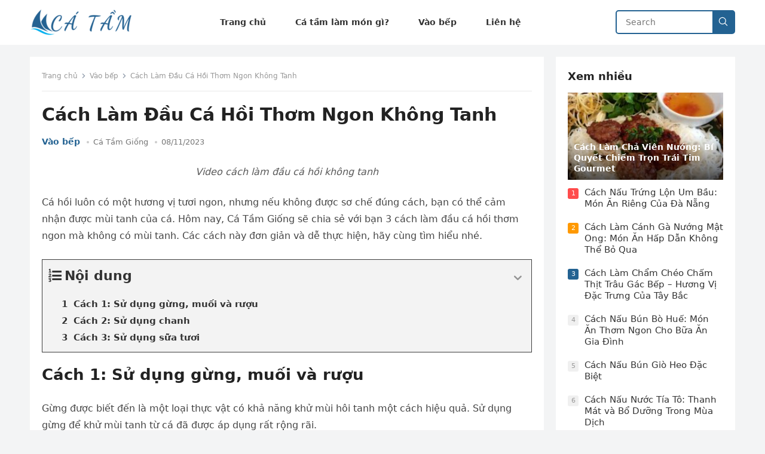

--- FILE ---
content_type: text/html; charset=UTF-8
request_url: https://catamgiong.com/cach-lam-dau-ca-hoi-khong-tanh/
body_size: 16168
content:
<!DOCTYPE html>
<html lang="vi" prefix="og: https://ogp.me/ns#">
<head>
<meta charset="UTF-8">
<meta name="viewport" content="width=device-width, initial-scale=1">
<meta http-equiv="X-UA-Compatible" content="IE=edge">
<meta name="HandheldFriendly" content="true">
<link rel="profile" href="https://gmpg.org/xfn/11">

<!-- Tối ưu hóa công cụ tìm kiếm bởi Rank Math PRO - https://rankmath.com/ -->
<title>Cách Làm Đầu Cá Hồi Thơm Ngon Không Tanh</title><link rel="preload" href="https://catamgiong.com/wp-content/uploads/ca-tam-giong.png" as="image" /><link rel="preload" href="https://i.ytimg.com/vi/WMKmmYrjs2o/hqdefault.jpg" as="image" />
<meta name="description" content="Cá hồi luôn có một hương vị tươi ngon, nhưng nếu không được sơ chế đúng cách, bạn có thể cảm nhận được mùi tanh của cá. Hôm nay, Cá Tầm Giống sẽ chia sẻ với"/>
<meta name="robots" content="follow, index, max-snippet:-1, max-video-preview:-1, max-image-preview:large"/>
<link rel="canonical" href="https://catamgiong.com/cach-lam-dau-ca-hoi-khong-tanh/" />
<meta property="og:locale" content="vi_VN" />
<meta property="og:type" content="article" />
<meta property="og:title" content="Cách Làm Đầu Cá Hồi Thơm Ngon Không Tanh" />
<meta property="og:description" content="Cá hồi luôn có một hương vị tươi ngon, nhưng nếu không được sơ chế đúng cách, bạn có thể cảm nhận được mùi tanh của cá. Hôm nay, Cá Tầm Giống sẽ chia sẻ với" />
<meta property="og:url" content="https://catamgiong.com/cach-lam-dau-ca-hoi-khong-tanh/" />
<meta property="og:site_name" content="Cá Tầm Giống" />
<meta property="article:publisher" content="https://www.facebook.com/catamgiong" />
<meta property="article:section" content="Vào bếp" />
<meta property="og:updated_time" content="2023-11-08T17:05:30+07:00" />
<meta property="og:image" content="https://catamgiong.com/wp-content/uploads/cach-lam-dau-ca-hoi-khong-tanh-2.jpg" />
<meta property="og:image:secure_url" content="https://catamgiong.com/wp-content/uploads/cach-lam-dau-ca-hoi-khong-tanh-2.jpg" />
<meta property="og:image:width" content="600" />
<meta property="og:image:height" content="480" />
<meta property="og:image:alt" content="Cách Làm Đầu Cá Hồi Thơm Ngon Không Tanh" />
<meta property="og:image:type" content="image/jpeg" />
<meta property="article:published_time" content="2023-11-08T17:05:28+07:00" />
<meta property="article:modified_time" content="2023-11-08T17:05:30+07:00" />
<meta name="twitter:card" content="summary_large_image" />
<meta name="twitter:title" content="Cách Làm Đầu Cá Hồi Thơm Ngon Không Tanh" />
<meta name="twitter:description" content="Cá hồi luôn có một hương vị tươi ngon, nhưng nếu không được sơ chế đúng cách, bạn có thể cảm nhận được mùi tanh của cá. Hôm nay, Cá Tầm Giống sẽ chia sẻ với" />
<meta name="twitter:image" content="https://catamgiong.com/wp-content/uploads/cach-lam-dau-ca-hoi-khong-tanh-2.jpg" />
<script type="application/ld+json" class="rank-math-schema-pro">{"@context":"https://schema.org","@graph":[{"@type":"Place","@id":"https://catamgiong.com/#place","geo":{"@type":"GeoCoordinates","latitude":"11.8130835","longitude":"108.2232353"},"hasMap":"https://www.google.com/maps/search/?api=1&amp;query=11.8130835,108.2232353","address":{"@type":"PostalAddress","streetAddress":"Th\u00f4n 2, x\u00e3 \u0110\u1ea1 \u0110\u1eddn, huy\u1ec7n L\u00e2m H\u00e0, t\u1ec9nh L\u00e2m \u0110\u1ed3ng","addressLocality":"L\u00e2m H\u00e0","addressRegion":"L\u00e2m \u0110\u1ed3ng","postalCode":"672945","addressCountry":"Vi\u1ec7t Nam"}},{"@type":"Organization","@id":"https://catamgiong.com/#organization","name":"C\u00e1 T\u1ea7m Gi\u1ed1ng","url":"https://catamgiong.com","sameAs":["https://www.facebook.com/catamgiong"],"email":"catamgiong.com@gmail.com","address":{"@type":"PostalAddress","streetAddress":"Th\u00f4n 2, x\u00e3 \u0110\u1ea1 \u0110\u1eddn, huy\u1ec7n L\u00e2m H\u00e0, t\u1ec9nh L\u00e2m \u0110\u1ed3ng","addressLocality":"L\u00e2m H\u00e0","addressRegion":"L\u00e2m \u0110\u1ed3ng","postalCode":"672945","addressCountry":"Vi\u1ec7t Nam"},"logo":{"@type":"ImageObject","@id":"https://catamgiong.com/#logo","url":"https://catamgiong.com/wp-content/uploads/ca-tam-giong-512.png","contentUrl":"https://catamgiong.com/wp-content/uploads/ca-tam-giong-512.png","caption":"C\u00e1 T\u1ea7m Gi\u1ed1ng","inLanguage":"vi","width":"500","height":"500"},"contactPoint":[{"@type":"ContactPoint","telephone":"0913311081","contactType":"customer support"},{"@type":"ContactPoint","telephone":"0913311081","contactType":"sales"},{"@type":"ContactPoint","telephone":"0913311081","contactType":"billing support"},{"@type":"ContactPoint","telephone":"0913311081","contactType":"bill payment"}],"location":{"@id":"https://catamgiong.com/#place"}},{"@type":"WebSite","@id":"https://catamgiong.com/#website","url":"https://catamgiong.com","name":"C\u00e1 T\u1ea7m Gi\u1ed1ng","publisher":{"@id":"https://catamgiong.com/#organization"},"inLanguage":"vi"},{"@type":"ImageObject","@id":"https://catamgiong.com/wp-content/uploads/cach-lam-dau-ca-hoi-khong-tanh-2.jpg","url":"https://catamgiong.com/wp-content/uploads/cach-lam-dau-ca-hoi-khong-tanh-2.jpg","width":"600","height":"480","caption":"C\u00e1ch L\u00e0m \u0110\u1ea7u C\u00e1 H\u1ed3i Th\u01a1m Ngon Kh\u00f4ng Tanh","inLanguage":"vi"},{"@type":"WebPage","@id":"https://catamgiong.com/cach-lam-dau-ca-hoi-khong-tanh/#webpage","url":"https://catamgiong.com/cach-lam-dau-ca-hoi-khong-tanh/","name":"C\u00e1ch L\u00e0m \u0110\u1ea7u C\u00e1 H\u1ed3i Th\u01a1m Ngon Kh\u00f4ng Tanh","datePublished":"2023-11-08T17:05:28+07:00","dateModified":"2023-11-08T17:05:30+07:00","isPartOf":{"@id":"https://catamgiong.com/#website"},"primaryImageOfPage":{"@id":"https://catamgiong.com/wp-content/uploads/cach-lam-dau-ca-hoi-khong-tanh-2.jpg"},"inLanguage":"vi"},{"@type":"Person","@id":"https://catamgiong.com/cach-lam-dau-ca-hoi-khong-tanh/#author","name":"C\u00e1 T\u1ea7m Gi\u1ed1ng","image":{"@type":"ImageObject","@id":"https://secure.gravatar.com/avatar/077256ecf243342338ce9448e111455331067f36da06acf58ffc30aa04ace622?s=96&amp;d=mm&amp;r=g","url":"https://secure.gravatar.com/avatar/077256ecf243342338ce9448e111455331067f36da06acf58ffc30aa04ace622?s=96&amp;d=mm&amp;r=g","caption":"C\u00e1 T\u1ea7m Gi\u1ed1ng","inLanguage":"vi"},"sameAs":["https://catamgiong.com"],"worksFor":{"@id":"https://catamgiong.com/#organization"}},{"@type":"BlogPosting","headline":"C\u00e1ch L\u00e0m \u0110\u1ea7u C\u00e1 H\u1ed3i Th\u01a1m Ngon Kh\u00f4ng Tanh","datePublished":"2023-11-08T17:05:28+07:00","dateModified":"2023-11-08T17:05:30+07:00","articleSection":"V\u00e0o b\u1ebfp","author":{"@id":"https://catamgiong.com/cach-lam-dau-ca-hoi-khong-tanh/#author","name":"C\u00e1 T\u1ea7m Gi\u1ed1ng"},"publisher":{"@id":"https://catamgiong.com/#organization"},"description":"C\u00e1 h\u1ed3i lu\u00f4n c\u00f3 m\u1ed9t h\u01b0\u01a1ng v\u1ecb t\u01b0\u01a1i ngon, nh\u01b0ng n\u1ebfu kh\u00f4ng \u0111\u01b0\u1ee3c s\u01a1 ch\u1ebf \u0111\u00fang c\u00e1ch, b\u1ea1n c\u00f3 th\u1ec3 c\u1ea3m nh\u1eadn \u0111\u01b0\u1ee3c m\u00f9i tanh c\u1ee7a c\u00e1. H\u00f4m nay, C\u00e1 T\u1ea7m Gi\u1ed1ng s\u1ebd chia s\u1ebb v\u1edbi","name":"C\u00e1ch L\u00e0m \u0110\u1ea7u C\u00e1 H\u1ed3i Th\u01a1m Ngon Kh\u00f4ng Tanh","@id":"https://catamgiong.com/cach-lam-dau-ca-hoi-khong-tanh/#richSnippet","isPartOf":{"@id":"https://catamgiong.com/cach-lam-dau-ca-hoi-khong-tanh/#webpage"},"image":{"@id":"https://catamgiong.com/wp-content/uploads/cach-lam-dau-ca-hoi-khong-tanh-2.jpg"},"inLanguage":"vi","mainEntityOfPage":{"@id":"https://catamgiong.com/cach-lam-dau-ca-hoi-khong-tanh/#webpage"}}]}</script>
<!-- /Plugin SEO WordPress Rank Math -->

<link rel="alternate" type="application/rss+xml" title="Dòng thông tin Cá Tầm Giống &raquo;" href="https://catamgiong.com/feed/" />
<style id='wp-img-auto-sizes-contain-inline-css' type='text/css'>
img:is([sizes=auto i],[sizes^="auto," i]){contain-intrinsic-size:3000px 1500px}
/*# sourceURL=wp-img-auto-sizes-contain-inline-css */
</style>
<style id='classic-theme-styles-inline-css' type='text/css'>
/*! This file is auto-generated */
.wp-block-button__link{color:#fff;background-color:#32373c;border-radius:9999px;box-shadow:none;text-decoration:none;padding:calc(.667em + 2px) calc(1.333em + 2px);font-size:1.125em}.wp-block-file__button{background:#32373c;color:#fff;text-decoration:none}
/*# sourceURL=/wp-includes/css/classic-themes.min.css */
</style>
<link rel='stylesheet' id='blogsite-style-css' href='https://catamgiong.com/wp-content/themes/blogsite/style.css?ver=6.9' type='text/css' media='all' />
<link rel='stylesheet' id='fixedtoc-style-css' href='https://catamgiong.com/wp-content/plugins/fixed-toc/frontend/assets/css/ftoc.min.css?ver=3.1.25' type='text/css' media='all' />
<style id='fixedtoc-style-inline-css' type='text/css'>
.ftwp-in-post#ftwp-container-outer { height: auto; } #ftwp-container.ftwp-wrap #ftwp-contents { width: 300px; height: auto; } .ftwp-in-post#ftwp-container-outer #ftwp-contents { height: auto; } .ftwp-in-post#ftwp-container-outer.ftwp-float-none #ftwp-contents { width: 820px; } #ftwp-container.ftwp-wrap #ftwp-trigger { width: 42px; height: 42px; font-size: 25.2px; } #ftwp-container #ftwp-trigger.ftwp-border-medium { font-size: 24.2px; } #ftwp-container.ftwp-wrap #ftwp-header { font-size: 22px; font-family: inherit; } #ftwp-container.ftwp-wrap #ftwp-header-title { font-weight: bold; } #ftwp-container.ftwp-wrap #ftwp-list { font-size: 14px; font-family: inherit; } #ftwp-container #ftwp-list.ftwp-liststyle-decimal .ftwp-anchor::before { font-size: 14px; } #ftwp-container #ftwp-list.ftwp-strong-first>.ftwp-item>.ftwp-anchor .ftwp-text { font-size: 15.4px; } #ftwp-container #ftwp-list.ftwp-strong-first.ftwp-liststyle-decimal>.ftwp-item>.ftwp-anchor::before { font-size: 15.4px; } #ftwp-container.ftwp-wrap #ftwp-trigger { color: #333; background: rgba(243,243,243,0.95); } #ftwp-container.ftwp-wrap #ftwp-trigger { border-color: rgba(51,51,51,0.95); } #ftwp-container.ftwp-wrap #ftwp-contents { border-color: rgba(51,51,51,0.95); } #ftwp-container.ftwp-wrap #ftwp-header { color: #333; background: rgba(243,243,243,0.95); } #ftwp-container.ftwp-wrap #ftwp-contents:hover #ftwp-header { background: #f3f3f3; } #ftwp-container.ftwp-wrap #ftwp-list { color: #333; background: rgba(243,243,243,0.95); } #ftwp-container.ftwp-wrap #ftwp-contents:hover #ftwp-list { background: #f3f3f3; } #ftwp-container.ftwp-wrap #ftwp-list .ftwp-anchor:hover { color: #00A368; } #ftwp-container.ftwp-wrap #ftwp-list .ftwp-anchor:focus, #ftwp-container.ftwp-wrap #ftwp-list .ftwp-active, #ftwp-container.ftwp-wrap #ftwp-list .ftwp-active:hover { color: #fff; } #ftwp-container.ftwp-wrap #ftwp-list .ftwp-text::before { background: rgba(0,163,104,0.95); } .ftwp-heading-target::before { background: rgba(221,51,51,0.95); }
/*# sourceURL=fixedtoc-style-inline-css */
</style>
<script type="text/javascript" src="https://catamgiong.com/wp-includes/js/jquery/jquery.min.js?ver=3.7.1" id="jquery-core-js"></script>
<link rel="https://api.w.org/" href="https://catamgiong.com/wp-json/" /><link rel="alternate" title="JSON" type="application/json" href="https://catamgiong.com/wp-json/wp/v2/posts/3371" /><script type="text/javascript" id="google_gtagjs" src="https://www.googletagmanager.com/gtag/js?id=G-LY0HSH0GFZ" async="async"></script>
<script type="text/javascript" id="google_gtagjs-inline">
/* <![CDATA[ */
window.dataLayer = window.dataLayer || [];function gtag(){dataLayer.push(arguments);}gtag('js', new Date());gtag('config', 'G-LY0HSH0GFZ', {} );
/* ]]> */
</script>
<link rel="icon" href="https://catamgiong.com/wp-content/uploads/ca-tam-giong-512-185x185.png" sizes="32x32" />
<link rel="icon" href="https://catamgiong.com/wp-content/uploads/ca-tam-giong-512.png" sizes="192x192" />
<link rel="apple-touch-icon" href="https://catamgiong.com/wp-content/uploads/ca-tam-giong-512-185x185.png" />
<meta name="msapplication-TileImage" content="https://catamgiong.com/wp-content/uploads/ca-tam-giong-512.png" />
		<style type="text/css" id="wp-custom-css">
			li.ftwp-has-sub button{height: 20px}
#ftwp-list{padding-bottom: 10px !important}

.nav-links a{
    padding: 5px 13px;
    border: 1px solid;
    margin: 0 3px;
}

.nav-links > span{
    padding: 5px 13px;
    margin: 0 3px;
}		</style>
		<noscript><style>.perfmatters-lazy[data-src]{display:none !important;}</style></noscript><style>.perfmatters-lazy-youtube{position:relative;width:100%;max-width:100%;height:0;padding-bottom:56.23%;overflow:hidden}.perfmatters-lazy-youtube img{position:absolute;top:0;right:0;bottom:0;left:0;display:block;width:100%;max-width:100%;height:auto;margin:auto;border:none;cursor:pointer;transition:.5s all;-webkit-transition:.5s all;-moz-transition:.5s all}.perfmatters-lazy-youtube img:hover{-webkit-filter:brightness(75%)}.perfmatters-lazy-youtube .play{position:absolute;top:50%;left:50%;right:auto;width:68px;height:48px;margin-left:-34px;margin-top:-24px;background:url(https://catamgiong.com/wp-content/plugins/perfmatters/img/youtube.svg) no-repeat;background-position:center;background-size:cover;pointer-events:none;filter:grayscale(1)}.perfmatters-lazy-youtube:hover .play{filter:grayscale(0)}.perfmatters-lazy-youtube iframe{position:absolute;top:0;left:0;width:100%;height:100%;z-index:99}.wp-has-aspect-ratio .wp-block-embed__wrapper{position:relative;}.wp-has-aspect-ratio .perfmatters-lazy-youtube{position:absolute;top:0;right:0;bottom:0;left:0;width:100%;height:100%;padding-bottom:0}</style><script async src="https://pagead2.googlesyndication.com/pagead/js/adsbygoogle.js?client=ca-pub-1277428144982492" crossorigin="anonymous"></script><style id='global-styles-inline-css' type='text/css'>
:root{--wp--preset--aspect-ratio--square: 1;--wp--preset--aspect-ratio--4-3: 4/3;--wp--preset--aspect-ratio--3-4: 3/4;--wp--preset--aspect-ratio--3-2: 3/2;--wp--preset--aspect-ratio--2-3: 2/3;--wp--preset--aspect-ratio--16-9: 16/9;--wp--preset--aspect-ratio--9-16: 9/16;--wp--preset--color--black: #000000;--wp--preset--color--cyan-bluish-gray: #abb8c3;--wp--preset--color--white: #ffffff;--wp--preset--color--pale-pink: #f78da7;--wp--preset--color--vivid-red: #cf2e2e;--wp--preset--color--luminous-vivid-orange: #ff6900;--wp--preset--color--luminous-vivid-amber: #fcb900;--wp--preset--color--light-green-cyan: #7bdcb5;--wp--preset--color--vivid-green-cyan: #00d084;--wp--preset--color--pale-cyan-blue: #8ed1fc;--wp--preset--color--vivid-cyan-blue: #0693e3;--wp--preset--color--vivid-purple: #9b51e0;--wp--preset--gradient--vivid-cyan-blue-to-vivid-purple: linear-gradient(135deg,rgb(6,147,227) 0%,rgb(155,81,224) 100%);--wp--preset--gradient--light-green-cyan-to-vivid-green-cyan: linear-gradient(135deg,rgb(122,220,180) 0%,rgb(0,208,130) 100%);--wp--preset--gradient--luminous-vivid-amber-to-luminous-vivid-orange: linear-gradient(135deg,rgb(252,185,0) 0%,rgb(255,105,0) 100%);--wp--preset--gradient--luminous-vivid-orange-to-vivid-red: linear-gradient(135deg,rgb(255,105,0) 0%,rgb(207,46,46) 100%);--wp--preset--gradient--very-light-gray-to-cyan-bluish-gray: linear-gradient(135deg,rgb(238,238,238) 0%,rgb(169,184,195) 100%);--wp--preset--gradient--cool-to-warm-spectrum: linear-gradient(135deg,rgb(74,234,220) 0%,rgb(151,120,209) 20%,rgb(207,42,186) 40%,rgb(238,44,130) 60%,rgb(251,105,98) 80%,rgb(254,248,76) 100%);--wp--preset--gradient--blush-light-purple: linear-gradient(135deg,rgb(255,206,236) 0%,rgb(152,150,240) 100%);--wp--preset--gradient--blush-bordeaux: linear-gradient(135deg,rgb(254,205,165) 0%,rgb(254,45,45) 50%,rgb(107,0,62) 100%);--wp--preset--gradient--luminous-dusk: linear-gradient(135deg,rgb(255,203,112) 0%,rgb(199,81,192) 50%,rgb(65,88,208) 100%);--wp--preset--gradient--pale-ocean: linear-gradient(135deg,rgb(255,245,203) 0%,rgb(182,227,212) 50%,rgb(51,167,181) 100%);--wp--preset--gradient--electric-grass: linear-gradient(135deg,rgb(202,248,128) 0%,rgb(113,206,126) 100%);--wp--preset--gradient--midnight: linear-gradient(135deg,rgb(2,3,129) 0%,rgb(40,116,252) 100%);--wp--preset--font-size--small: 13px;--wp--preset--font-size--medium: 20px;--wp--preset--font-size--large: 36px;--wp--preset--font-size--x-large: 42px;--wp--preset--spacing--20: 0.44rem;--wp--preset--spacing--30: 0.67rem;--wp--preset--spacing--40: 1rem;--wp--preset--spacing--50: 1.5rem;--wp--preset--spacing--60: 2.25rem;--wp--preset--spacing--70: 3.38rem;--wp--preset--spacing--80: 5.06rem;--wp--preset--shadow--natural: 6px 6px 9px rgba(0, 0, 0, 0.2);--wp--preset--shadow--deep: 12px 12px 50px rgba(0, 0, 0, 0.4);--wp--preset--shadow--sharp: 6px 6px 0px rgba(0, 0, 0, 0.2);--wp--preset--shadow--outlined: 6px 6px 0px -3px rgb(255, 255, 255), 6px 6px rgb(0, 0, 0);--wp--preset--shadow--crisp: 6px 6px 0px rgb(0, 0, 0);}:where(.is-layout-flex){gap: 0.5em;}:where(.is-layout-grid){gap: 0.5em;}body .is-layout-flex{display: flex;}.is-layout-flex{flex-wrap: wrap;align-items: center;}.is-layout-flex > :is(*, div){margin: 0;}body .is-layout-grid{display: grid;}.is-layout-grid > :is(*, div){margin: 0;}:where(.wp-block-columns.is-layout-flex){gap: 2em;}:where(.wp-block-columns.is-layout-grid){gap: 2em;}:where(.wp-block-post-template.is-layout-flex){gap: 1.25em;}:where(.wp-block-post-template.is-layout-grid){gap: 1.25em;}.has-black-color{color: var(--wp--preset--color--black) !important;}.has-cyan-bluish-gray-color{color: var(--wp--preset--color--cyan-bluish-gray) !important;}.has-white-color{color: var(--wp--preset--color--white) !important;}.has-pale-pink-color{color: var(--wp--preset--color--pale-pink) !important;}.has-vivid-red-color{color: var(--wp--preset--color--vivid-red) !important;}.has-luminous-vivid-orange-color{color: var(--wp--preset--color--luminous-vivid-orange) !important;}.has-luminous-vivid-amber-color{color: var(--wp--preset--color--luminous-vivid-amber) !important;}.has-light-green-cyan-color{color: var(--wp--preset--color--light-green-cyan) !important;}.has-vivid-green-cyan-color{color: var(--wp--preset--color--vivid-green-cyan) !important;}.has-pale-cyan-blue-color{color: var(--wp--preset--color--pale-cyan-blue) !important;}.has-vivid-cyan-blue-color{color: var(--wp--preset--color--vivid-cyan-blue) !important;}.has-vivid-purple-color{color: var(--wp--preset--color--vivid-purple) !important;}.has-black-background-color{background-color: var(--wp--preset--color--black) !important;}.has-cyan-bluish-gray-background-color{background-color: var(--wp--preset--color--cyan-bluish-gray) !important;}.has-white-background-color{background-color: var(--wp--preset--color--white) !important;}.has-pale-pink-background-color{background-color: var(--wp--preset--color--pale-pink) !important;}.has-vivid-red-background-color{background-color: var(--wp--preset--color--vivid-red) !important;}.has-luminous-vivid-orange-background-color{background-color: var(--wp--preset--color--luminous-vivid-orange) !important;}.has-luminous-vivid-amber-background-color{background-color: var(--wp--preset--color--luminous-vivid-amber) !important;}.has-light-green-cyan-background-color{background-color: var(--wp--preset--color--light-green-cyan) !important;}.has-vivid-green-cyan-background-color{background-color: var(--wp--preset--color--vivid-green-cyan) !important;}.has-pale-cyan-blue-background-color{background-color: var(--wp--preset--color--pale-cyan-blue) !important;}.has-vivid-cyan-blue-background-color{background-color: var(--wp--preset--color--vivid-cyan-blue) !important;}.has-vivid-purple-background-color{background-color: var(--wp--preset--color--vivid-purple) !important;}.has-black-border-color{border-color: var(--wp--preset--color--black) !important;}.has-cyan-bluish-gray-border-color{border-color: var(--wp--preset--color--cyan-bluish-gray) !important;}.has-white-border-color{border-color: var(--wp--preset--color--white) !important;}.has-pale-pink-border-color{border-color: var(--wp--preset--color--pale-pink) !important;}.has-vivid-red-border-color{border-color: var(--wp--preset--color--vivid-red) !important;}.has-luminous-vivid-orange-border-color{border-color: var(--wp--preset--color--luminous-vivid-orange) !important;}.has-luminous-vivid-amber-border-color{border-color: var(--wp--preset--color--luminous-vivid-amber) !important;}.has-light-green-cyan-border-color{border-color: var(--wp--preset--color--light-green-cyan) !important;}.has-vivid-green-cyan-border-color{border-color: var(--wp--preset--color--vivid-green-cyan) !important;}.has-pale-cyan-blue-border-color{border-color: var(--wp--preset--color--pale-cyan-blue) !important;}.has-vivid-cyan-blue-border-color{border-color: var(--wp--preset--color--vivid-cyan-blue) !important;}.has-vivid-purple-border-color{border-color: var(--wp--preset--color--vivid-purple) !important;}.has-vivid-cyan-blue-to-vivid-purple-gradient-background{background: var(--wp--preset--gradient--vivid-cyan-blue-to-vivid-purple) !important;}.has-light-green-cyan-to-vivid-green-cyan-gradient-background{background: var(--wp--preset--gradient--light-green-cyan-to-vivid-green-cyan) !important;}.has-luminous-vivid-amber-to-luminous-vivid-orange-gradient-background{background: var(--wp--preset--gradient--luminous-vivid-amber-to-luminous-vivid-orange) !important;}.has-luminous-vivid-orange-to-vivid-red-gradient-background{background: var(--wp--preset--gradient--luminous-vivid-orange-to-vivid-red) !important;}.has-very-light-gray-to-cyan-bluish-gray-gradient-background{background: var(--wp--preset--gradient--very-light-gray-to-cyan-bluish-gray) !important;}.has-cool-to-warm-spectrum-gradient-background{background: var(--wp--preset--gradient--cool-to-warm-spectrum) !important;}.has-blush-light-purple-gradient-background{background: var(--wp--preset--gradient--blush-light-purple) !important;}.has-blush-bordeaux-gradient-background{background: var(--wp--preset--gradient--blush-bordeaux) !important;}.has-luminous-dusk-gradient-background{background: var(--wp--preset--gradient--luminous-dusk) !important;}.has-pale-ocean-gradient-background{background: var(--wp--preset--gradient--pale-ocean) !important;}.has-electric-grass-gradient-background{background: var(--wp--preset--gradient--electric-grass) !important;}.has-midnight-gradient-background{background: var(--wp--preset--gradient--midnight) !important;}.has-small-font-size{font-size: var(--wp--preset--font-size--small) !important;}.has-medium-font-size{font-size: var(--wp--preset--font-size--medium) !important;}.has-large-font-size{font-size: var(--wp--preset--font-size--large) !important;}.has-x-large-font-size{font-size: var(--wp--preset--font-size--x-large) !important;}
/*# sourceURL=global-styles-inline-css */
</style>
</head>
<body class="wp-singular post-template-default single single-post postid-3371 single-format-standard wp-custom-logo wp-embed-responsive wp-theme-blogsite has-ftoc">
<div id="page" class="site">
	<a class="skip-link screen-reader-text" href="#content">Skip to content</a>
	<header id="masthead" class="site-header clear">
				<div class="container">
			<div class="site-branding">
									<div id="logo">
						<a href="https://catamgiong.com/" class="custom-logo-link" rel="home"><img data-perfmatters-preload width="171" height="45" src="https://catamgiong.com/wp-content/uploads/ca-tam-giong.png" class="custom-logo" alt="Cá Tầm Giống" decoding="async" /></a>					</div><!-- #logo -->
											</div><!-- .site-branding -->		
			<nav id="primary-nav" class="primary-navigation">
				<div class="menu-primary-menu-container"><ul id="primary-menu" class="sf-menu"><li id="menu-item-47" class="menu-item menu-item-type-custom menu-item-object-custom menu-item-home menu-item-47"><a href="https://catamgiong.com"><span class="menu-text">Trang chủ</span></a></li>
<li id="menu-item-45" class="menu-item menu-item-type-taxonomy menu-item-object-category menu-item-45"><a href="https://catamgiong.com/ca-tam-lam-mon-gi/"><span class="menu-text">Cá tầm làm món gì?</span></a></li>
<li id="menu-item-600" class="menu-item menu-item-type-taxonomy menu-item-object-category current-post-ancestor current-menu-parent current-post-parent menu-item-600"><a href="https://catamgiong.com/vao-bep/"><span class="menu-text">Vào bếp</span></a></li>
<li id="menu-item-46" class="menu-item menu-item-type-post_type menu-item-object-page menu-item-46"><a href="https://catamgiong.com/lien-he/"><span class="menu-text">Liên hệ</span></a></li>
</ul></div>			</nav><!-- #primary-nav -->
			<div class="header-search">
				<form id="searchform" method="get" action="https://catamgiong.com/">
					<input type="search" name="s" class="search-input" placeholder="Search" autocomplete="off">
					<button type="submit" class="search-submit">
						<svg xmlns="http://www.w3.org/2000/svg" x="0px" y="0px" width="18" height="18" viewBox="0 0 30 30" style="fill:#ffffff;"><path d="M 13 3 C 7.4889971 3 3 7.4889971 3 13 C 3 18.511003 7.4889971 23 13 23 C 15.396508 23 17.597385 22.148986 19.322266 20.736328 L 25.292969 26.707031 A 1.0001 1.0001 0 1 0 26.707031 25.292969 L 20.736328 19.322266 C 22.148986 17.597385 23 15.396508 23 13 C 23 7.4889971 18.511003 3 13 3 z M 13 5 C 17.430123 5 21 8.5698774 21 13 C 21 17.430123 17.430123 21 13 21 C 8.5698774 21 5 17.430123 5 13 C 5 8.5698774 8.5698774 5 13 5 z"></path></svg>
					</button>
				</form>
			</div><!-- .header-search -->
			<div class="header-toggles">
				<button class="toggle nav-toggle mobile-nav-toggle" data-toggle-target=".menu-modal"  data-toggle-body-class="showing-menu-modal" aria-expanded="false" data-set-focus=".close-nav-toggle">
					<span class="toggle-inner">
						<span class="toggle-icon">
							<svg class="svg-icon" aria-hidden="true" role="img" focusable="false" xmlns="http://www.w3.org/2000/svg" width="26" height="7" viewBox="0 0 26 7"><path fill-rule="evenodd" d="M332.5,45 C330.567003,45 329,43.4329966 329,41.5 C329,39.5670034 330.567003,38 332.5,38 C334.432997,38 336,39.5670034 336,41.5 C336,43.4329966 334.432997,45 332.5,45 Z M342,45 C340.067003,45 338.5,43.4329966 338.5,41.5 C338.5,39.5670034 340.067003,38 342,38 C343.932997,38 345.5,39.5670034 345.5,41.5 C345.5,43.4329966 343.932997,45 342,45 Z M351.5,45 C349.567003,45 348,43.4329966 348,41.5 C348,39.5670034 349.567003,38 351.5,38 C353.432997,38 355,39.5670034 355,41.5 C355,43.4329966 353.432997,45 351.5,45 Z" transform="translate(-329 -38)" /></svg>						</span>
						<span class="toggle-text">Menu</span>
					</span>
				</button><!-- .nav-toggle -->
			</div><!-- .header-toggles -->
		</div><!-- .container -->
	</header><!-- #masthead -->	
	<div class="menu-modal cover-modal header-footer-group" data-modal-target-string=".menu-modal">
		<div class="menu-modal-inner modal-inner">
			<div class="menu-wrapper section-inner">
				<div class="menu-top">
					<button class="toggle close-nav-toggle fill-children-current-color" data-toggle-target=".menu-modal" data-toggle-body-class="showing-menu-modal" aria-expanded="false" data-set-focus=".menu-modal">
						<span class="toggle-text">Close Menu</span>
						<svg class="svg-icon" aria-hidden="true" role="img" focusable="false" xmlns="http://www.w3.org/2000/svg" width="16" height="16" viewBox="0 0 16 16"><polygon fill="" fill-rule="evenodd" points="6.852 7.649 .399 1.195 1.445 .149 7.899 6.602 14.352 .149 15.399 1.195 8.945 7.649 15.399 14.102 14.352 15.149 7.899 8.695 1.445 15.149 .399 14.102" /></svg>					</button><!-- .nav-toggle -->
										<nav class="mobile-menu" aria-label="Mobile" role="navigation">
						<ul class="modal-menu reset-list-style">
						<li class="menu-item menu-item-type-custom menu-item-object-custom menu-item-home menu-item-47"><div class="ancestor-wrapper"><a href="https://catamgiong.com">Trang chủ</a></div><!-- .ancestor-wrapper --></li>
<li class="menu-item menu-item-type-taxonomy menu-item-object-category menu-item-45"><div class="ancestor-wrapper"><a href="https://catamgiong.com/ca-tam-lam-mon-gi/">Cá tầm làm món gì?</a></div><!-- .ancestor-wrapper --></li>
<li class="menu-item menu-item-type-taxonomy menu-item-object-category current-post-ancestor current-menu-parent current-post-parent menu-item-600"><div class="ancestor-wrapper"><a href="https://catamgiong.com/vao-bep/">Vào bếp</a></div><!-- .ancestor-wrapper --></li>
<li class="menu-item menu-item-type-post_type menu-item-object-page menu-item-46"><div class="ancestor-wrapper"><a href="https://catamgiong.com/lien-he/">Liên hệ</a></div><!-- .ancestor-wrapper --></li>
						</ul>
					</nav>
				</div><!-- .menu-top -->
			</div><!-- .menu-wrapper -->
		</div><!-- .menu-modal-inner -->
	</div><!-- .menu-modal -->	
<div class="header-space"></div>
<div id="content" class="site-content container  clear">	<div id="primary" class="content-area">
		<main id="main" class="site-main" >
		

<article id="post-3371" class="post-3371 post type-post status-publish format-standard has-post-thumbnail hentry category-vao-bep post-ftoc">

	
	<div class="breadcrumbs">
		<span class="breadcrumbs-nav">
			<a href="https://catamgiong.com">Trang chủ</a>
			<span class="post-category"><a href="https://catamgiong.com/vao-bep/">Vào bếp</a> </span>
			<span class="post-title">Cách Làm Đầu Cá Hồi Thơm Ngon Không Tanh</span>
		</span>
	</div>

	<header class="entry-header">	

		<h1 class="entry-title">Cách Làm Đầu Cá Hồi Thơm Ngon Không Tanh</h1>
		<div class="entry-meta">
	<span class="entry-category"><a href="https://catamgiong.com/vao-bep/">Vào bếp</a> </span>		
	<span class="entry-author"><a href="https://catamgiong.com">Cá Tầm Giống</a></span> 
	<span class="entry-date">08/11/2023</span>
</div>
		
	</header><!-- .entry-header -->

	<div class="entry-content">
		

		<div id="ftwp-postcontent"><figure style="margin: 25px auto;text-align: center" class="wp-block-embed is-type-video is-provider-youtube wp-block-embed-youtube wp-embed-aspect-16-9 wp-has-aspect-ratio">
                    <div class="wp-block-embed__wrapper">
                        <div class="perfmatters-lazy-youtube" data-src="https://www.youtube.com/embed/WMKmmYrjs2o" data-id="WMKmmYrjs2o" data-query="" onclick="perfmattersLazyLoadYouTube(this);"><div><img data-perfmatters-preload src="https://i.ytimg.com/vi/WMKmmYrjs2o/hqdefault.jpg" alt="YouTube video" width="480" height="360" data-pin-nopin="true" nopin="nopin"><div class="play"></div></div></div><noscript><iframe style="max-width: 100%;margin-bottom: 5px;" loading="lazy" title="cách làm đầu cá hồi không tanh" width="750" height="422" src="https://www.youtube.com/embed/WMKmmYrjs2o" frameborder="0" allow="accelerometer; autoplay; clipboard-write; encrypted-media; gyroscope; picture-in-picture" allowfullscreen=""></iframe></noscript>
                    </div>
                    <figcaption style="text-align: center; margin-top: 10px; font-style: italic; color: #595959;">Video cách làm đầu cá hồi không tanh</figcaption>
                </figure><p>Cá hồi luôn có một hương vị tươi ngon, nhưng nếu không được sơ chế đúng cách, bạn có thể cảm nhận được mùi tanh của cá. Hôm nay, Cá Tầm Giống sẽ chia sẻ với bạn 3 cách làm đầu cá hồi thơm ngon mà không có mùi tanh. Các cách này đơn giản và dễ thực hiện, hãy cùng tìm hiểu nhé.</p>
<div id="ftwp-container-outer" class="ftwp-in-post ftwp-float-none"><div id="ftwp-container" class="ftwp-wrap ftwp-hidden-state ftwp-maximize ftwp-middle-right"><button type="button" id="ftwp-trigger" class="ftwp-shape-square ftwp-border-medium" title="click To Maximize The Table Of Contents"><span class="ftwp-trigger-icon ftwp-icon-number"></span></button><nav id="ftwp-contents" class="ftwp-shape-square ftwp-border-thin"><header id="ftwp-header"><span id="ftwp-header-control" class="ftwp-icon-number"></span><button type="button" id="ftwp-header-minimize" class="ftwp-icon-expand" aria-labelledby="ftwp-header-title" aria-label="Expand or collapse"></button><h3 id="ftwp-header-title">Nội dung</h3></header><ol id="ftwp-list" class="ftwp-liststyle-decimal ftwp-effect-bounce-to-right ftwp-list-nest ftwp-strong-first ftwp-colexp ftwp-colexp-icon"><li class="ftwp-item"><a class="ftwp-anchor" href="#cach-1-su-dung-gung-muoi-va-ruou"><span class="ftwp-text">Cách 1: Sử dụng gừng, muối và rượu</span></a></li><li class="ftwp-item"><a class="ftwp-anchor" href="#cach-2-su-dung-chanh"><span class="ftwp-text">Cách 2: Sử dụng chanh</span></a></li><li class="ftwp-item"><a class="ftwp-anchor" href="#cach-3-su-dung-sua-tuoi"><span class="ftwp-text">Cách 3: Sử dụng sữa tươi</span></a></li></ol></nav></div></div><h2 id="cach-1-su-dung-gung-muoi-va-ruou" class="ftwp-heading">Cách 1: Sử dụng gừng, muối và rượu</h2>
<p>Gừng được biết đến là một loại thực vật có khả năng khử mùi hôi tanh một cách hiệu quả. Sử dụng gừng để khử mùi tanh từ cá đã được áp dụng rất rộng rãi.</p>
<p><img decoding="async" src="https://catamgiong.com/wp-content/uploads/cach-lam-dau-ca-hoi-khong-tanh-1.jpg" alt="Cách làm đầu cá hồi không tanh sử dụng gừng, muối, rượu" title="Cách Làm Đầu Cá Hồi Thơm Ngon Không Tanh 5"></p>
<p>Để làm đầu cá hồi thơm ngon, bạn cần làm theo các bước sau:</p>
<ul>
<li>Đầu tiên, rửa sạch đầu cá hồi và chặt thành miếng nhỏ vừa ăn. Sau đó, bóp cá với một ít muối trắng và ướp một lúc, sau đó rửa sạch.</li>
</ul>
<p><img decoding="async" src="https://catamgiong.com/wp-content/uploads/cach-lam-dau-ca-hoi-khong-tanh-2.jpg" alt="Cách làm đầu cá hồi không tanh sử dụng gừng, muối, rượu" title="Cách Làm Đầu Cá Hồi Thơm Ngon Không Tanh 6"></p>
<ul>
<li>
<p>Bước tiếp theo, bạn cần chuẩn bị một ít gừng băm nhuyễn hoặc đập dập. Tiếp theo, cho gừng vào một tô và đổ rượu trắng cùng vào. Bạn có thể thay thế rượu trắng bằng giấm, cả hai đều hiệu quả. Sau đó, cho đầu cá hồi vào tô cùng hỗn hợp rượu/giấm.</p>
</li>
<li>
<p>Pha thêm một ít nước vào hỗn hợp trên để cá được ngập đầy.</p>
</li>
<li>
<p>Đợi từ 7 đến 10 phút, sau đó vớt cá ra và rửa sạch với nước lạnh. Bây giờ bạn có thể an tâm về mùi. Tất cả đã sẵn sàng để bạn chế biến các món ăn hấp dẫn từ cá hồi rồi đấy!</p>
</li>
</ul>
<div style="clear:both; margin-top:0em; margin-bottom:1em;"><a href="https://catamgiong.com/cach-lam-da-heo-gion/" target="_blank" rel="dofollow" class="ud1b8ebd24c35b689797fa9c560489e3a"><!-- INLINE RELATED POSTS 1/5 //--><style> .ud1b8ebd24c35b689797fa9c560489e3a { padding:0px; margin: 0; padding-top:1em!important; padding-bottom:1em!important; width:100%; display: block; font-weight:bold; background-color:#eaeaea; border:0!important; border-left:4px solid #34495E!important; text-decoration:none; } .ud1b8ebd24c35b689797fa9c560489e3a:active, .ud1b8ebd24c35b689797fa9c560489e3a:hover { opacity: 1; transition: opacity 250ms; webkit-transition: opacity 250ms; text-decoration:none; } .ud1b8ebd24c35b689797fa9c560489e3a { transition: background-color 250ms; webkit-transition: background-color 250ms; opacity: 1; transition: opacity 250ms; webkit-transition: opacity 250ms; } .ud1b8ebd24c35b689797fa9c560489e3a .ctaText { font-weight:bold; color:#464646; text-decoration:none; font-size: 16px; } .ud1b8ebd24c35b689797fa9c560489e3a .postTitle { color:#000000; text-decoration: underline!important; font-size: 16px; } .ud1b8ebd24c35b689797fa9c560489e3a:hover .postTitle { text-decoration: underline!important; } </style><div style="padding-left:1em; padding-right:1em;"><span class="ctaText">Xem thêm:</span>&nbsp; <span class="postTitle">Cách Làm Da Heo Giòn: Món Ăn Vặt Ngon Không Cần Phơi Nắng</span></div></a></div><h2 id="cach-2-su-dung-chanh" class="ftwp-heading">Cách 2: Sử dụng chanh</h2>
<p>Sử dụng chanh trong quá trình sơ chế cá hồi không chỉ giúp loại bỏ mùi tanh mà còn loại bỏ nhớt của cá.</p>
<p><img decoding="async" src="https://file.hstatic.net/1000030244/file/cach-lam-ca-hoi-khong-tanh-3_2e2112f94b9b425797ea5f363eac1316_grande.jpg" alt="Cách khử mùi tanh đầu cá hồi với chanh cực kỳ đơn giản" title="Cách Làm Đầu Cá Hồi Thơm Ngon Không Tanh 7"></p>
<p>Để làm đầu cá hồi thơm ngon không tanh bằng chanh, bạn chỉ cần làm theo 5 bước sau:</p>
<ol>
<li>
<p>Chuẩn bị một tô nước lọc đủ phù hợp với kích thước cá.</p>
</li>
<li>
<p>Cho vào tô từ 2 đến 3 muỗng canh nước cốt chanh.</p>
</li>
<li>
<p>Thêm 1 muỗng cà phê muối.</p>
</li>
<li>
<p>Bỏ đầu cá hồi vào hỗn hợp đã pha cho yên từ 30 giây đến 1 phút (không nên ngâm đầu cá hồi quá lâu vì có thể làm thay đổi mùi vị của cá hồi).</p>
</li>
<li>
<p>Rửa sạch đầu cá hồi và lau khô, bây giờ nó đã sẵn sàng để bạn chế biến.</p>
</li>
</ol>
<h2 id="cach-3-su-dung-sua-tuoi" class="ftwp-heading">Cách 3: Sử dụng sữa tươi</h2>
<p>Sữa tươi cũng là một phương pháp khử mùi cá hồi rất phổ biến và dễ dàng trong quá trình chuẩn bị.</p>
<p><img decoding="async" src="https://file.hstatic.net/1000030244/file/cach-lam-ca-hoi-khong-tanh-4_5686ebf8abd64822b0f8f227b68efbab_grande.jpg" alt="Cách làm đầu cá hồi không tanh với sữa tươi" title="Cách Làm Đầu Cá Hồi Thơm Ngon Không Tanh 8"></p>
<p>Để làm đầu cá hồi thơm ngon không tanh bằng sữa tươi, bạn chỉ cần làm theo các bước sau:</p>
<ul>
<li>
<p>Sữa tươi có khả năng khử mùi rất hiệu quả. Trong cách làm này, bạn sử dụng sữa tươi không đường. Đơn giản chỉ cần ngâm đầu cá hồi trong sữa tươi khoảng 10 phút, sau đó rửa sạch và để ráo nước.</p>
</li>
<li>
<p>Không chỉ có thế, các hợp chất có trong sữa tươi và các loại gia vị còn giúp cá hồi mất mùi tanh và tăng thêm hương vị đặc biệt cho thịt cá.</p>
</li>
</ul>
<div style="clear:both; margin-top:0em; margin-bottom:1em;"><a href="https://catamgiong.com/cach-bao-quan-chanh-day/" target="_blank" rel="dofollow" class="uec6e5d42af26798fdf54e35eb9d26b33"><!-- INLINE RELATED POSTS 2/5 //--><style> .uec6e5d42af26798fdf54e35eb9d26b33 { padding:0px; margin: 0; padding-top:1em!important; padding-bottom:1em!important; width:100%; display: block; font-weight:bold; background-color:#eaeaea; border:0!important; border-left:4px solid #34495E!important; text-decoration:none; } .uec6e5d42af26798fdf54e35eb9d26b33:active, .uec6e5d42af26798fdf54e35eb9d26b33:hover { opacity: 1; transition: opacity 250ms; webkit-transition: opacity 250ms; text-decoration:none; } .uec6e5d42af26798fdf54e35eb9d26b33 { transition: background-color 250ms; webkit-transition: background-color 250ms; opacity: 1; transition: opacity 250ms; webkit-transition: opacity 250ms; } .uec6e5d42af26798fdf54e35eb9d26b33 .ctaText { font-weight:bold; color:#464646; text-decoration:none; font-size: 16px; } .uec6e5d42af26798fdf54e35eb9d26b33 .postTitle { color:#000000; text-decoration: underline!important; font-size: 16px; } .uec6e5d42af26798fdf54e35eb9d26b33:hover .postTitle { text-decoration: underline!important; } </style><div style="padding-left:1em; padding-right:1em;"><span class="ctaText">Xem thêm:</span>&nbsp; <span class="postTitle">Cách Bảo Quản Chanh Dây: Bảo Quản Lâu Tươi Cho Chanh Dây</span></div></a></div><p>Vậy là bạn đã biết cách làm đầu cá hồi thơm ngon không tanh rồi đấy! Hãy vào bếp và khám phá ngay nhé.</p>
<p><em>Cam kết khi mua hàng tại Cá Tầm Giống:</em></p>
<ul>
<li>Giao hàng nhanh chóng</li>
<li>Đổi trả miễn phí nhanh chóng</li>
<li>Sản phẩm an toàn, có nguồn gốc rõ ràng</li>
<li>Nguồn hải sản phong phú với hơn 300 loại</li>
</ul>
<p>Hotline: 1900.0098 (8h-21h từ Thứ 2 đến Chủ Nhật)<br />
Hệ thống cửa hàng: <a href="https://catamgiong.com/pages/cua-hang">Cá Tầm Giống</a></p>
</div>	</div><!-- .entry-content -->

	<div class="entry-tags">
			
			</div><!-- .entry-tags -->

</article><!-- #post-## -->


<div class="author-box clear">
	<div class="author-meta">
					<div style="float: left; margin-right: 15px;"><a href="https://catamgiong.com/" class="custom-logo-link" rel="home"><img data-perfmatters-preload width="171" height="45" src="https://catamgiong.com/wp-content/uploads/ca-tam-giong.png" class="custom-logo" alt="Cá Tầm Giống" decoding="async" /></a></div>
				<div class="author-desc">
			Cá Tầm Giống là trại giống cá tầm chuyên cung cấp cá tầm giống, trứng cá tầm, cá tầm thành phẩm uy tín, chất lượng số 1 Việt Nam		</div>
	</div>
</div><!-- .author-box -->


		<div class="entry-related clear">
			<h3>Cùng chủ đề</h3>
			<div class="content-loop clear">
									<div class="post-nth post-nth-1">
<div id="post-609" class="clear last post-609 post type-post status-publish format-standard hentry category-vao-bep post-ftoc">	

		

	<div class="entry-category">
		<a href="https://catamgiong.com/vao-bep/">Vào bếp</a> 	</div>		

	<h2 class="entry-title"><a href="https://catamgiong.com/cach-lam-sua-chua-deo-tai-nha/">Cách Làm Sữa Chua Dẻo Tại Nhà</a></h2>
	
	<div class="entry-meta">
	<span class="entry-author"><a href="https://catamgiong.com">Cá Tầm Giống</a></span> 
	<span class="entry-date">19/08/2024</span>
</div><!-- .entry-meta -->

	<div class="entry-summary">
		<p>Video cách làm sữa chua dẻo tại nhà Bạn đã từng nghe nhiều về cách làm sữa chua tại nhà đơn giản và sử dụng những nguyên&#8230; </p>
	</div><!-- .entry-summary -->

</div><!-- #post-609 --></div>
									<div class="post-nth post-nth-2">
<div id="post-610" class="clear last post-610 post type-post status-publish format-standard has-post-thumbnail hentry category-vao-bep post-ftoc">	

			<a class="thumbnail-link" href="https://catamgiong.com/cach-lam-goi-bap-bo/">
			<div class="thumbnail-wrap">
				<img width="246" height="138" src="https://catamgiong.com/wp-content/uploads/cach-lam-goi-bap-bo-1-246x138.jpg" class="attachment-post-thumbnail size-post-thumbnail wp-post-image" alt="Cách Làm Gỏi Bắp Bò - Món Ăn Thơm Ngon Khó Cưỡng" decoding="async" title="Cách Làm Gỏi Bắp Bò - Món Ăn Thơm Ngon Khó Cưỡng 9">			</div><!-- .thumbnail-wrap -->
		</a>
		

	<div class="entry-category">
		<a href="https://catamgiong.com/vao-bep/">Vào bếp</a> 	</div>		

	<h2 class="entry-title"><a href="https://catamgiong.com/cach-lam-goi-bap-bo/">Cách Làm Gỏi Bắp Bò &#8211; Món Ăn Thơm Ngon Khó Cưỡng</a></h2>
	
	<div class="entry-meta">
	<span class="entry-author"><a href="https://catamgiong.com">Cá Tầm Giống</a></span> 
	<span class="entry-date">19/08/2024</span>
</div><!-- .entry-meta -->

	<div class="entry-summary">
		<p>Video cách làm gỏi bắp bò Cùng xắn tay vào bếp ngay để trổ tài với cách làm gỏi bò bóp thấu ngon khó cưỡng này để&#8230; </p>
	</div><!-- .entry-summary -->

</div><!-- #post-610 --></div>
									<div class="post-nth post-nth-3">
<div id="post-620" class="clear last post-620 post type-post status-publish format-standard hentry category-vao-bep post-ftoc">	

		

	<div class="entry-category">
		<a href="https://catamgiong.com/vao-bep/">Vào bếp</a> 	</div>		

	<h2 class="entry-title"><a href="https://catamgiong.com/cach-sen-nhan-dau-xanh/">Cách Làm Nhân Đậu Xanh: Bí Quyết Tạo Độ Mịn Tuyệt Vời</a></h2>
	
	<div class="entry-meta">
	<span class="entry-author"><a href="https://catamgiong.com">Cá Tầm Giống</a></span> 
	<span class="entry-date">19/08/2024</span>
</div><!-- .entry-meta -->

	<div class="entry-summary">
		<p>Video cách sên nhân đậu xanh Nhân đậu xanh không chỉ là một trong những loại nhân cơ bản nhất của bánh nướng và bánh dẻo truyền&#8230; </p>
	</div><!-- .entry-summary -->

</div><!-- #post-620 --></div>
									<div class="post-nth post-nth-4">
<div id="post-622" class="clear last post-622 post type-post status-publish format-standard has-post-thumbnail hentry category-vao-bep post-ftoc">	

			<a class="thumbnail-link" href="https://catamgiong.com/cach-lam-ga-sot-me/">
			<div class="thumbnail-wrap">
				<img width="246" height="138" src="https://catamgiong.com/wp-content/uploads/cach-lam-ga-sot-me-1-246x138.jpg" class="attachment-post-thumbnail size-post-thumbnail wp-post-image" alt="Cách Làm Gà Sốt Me: Món Ăn Vô Cùng Hấp Dẫn Cho Gia Đình" decoding="async" title="Cách Làm Gà Sốt Me: Món Ăn Vô Cùng Hấp Dẫn Cho Gia Đình 14">			</div><!-- .thumbnail-wrap -->
		</a>
		

	<div class="entry-category">
		<a href="https://catamgiong.com/vao-bep/">Vào bếp</a> 	</div>		

	<h2 class="entry-title"><a href="https://catamgiong.com/cach-lam-ga-sot-me/">Cách Làm Gà Sốt Me: Món Ăn Vô Cùng Hấp Dẫn Cho Gia Đình</a></h2>
	
	<div class="entry-meta">
	<span class="entry-author"><a href="https://catamgiong.com">Cá Tầm Giống</a></span> 
	<span class="entry-date">19/08/2024</span>
</div><!-- .entry-meta -->

	<div class="entry-summary">
		<p>Video cách làm gà sốt me Chỉ cần một chút biến tấu đơn giản, bạn đã có thể đãi gia đình bằng món gà chiên sốt me&#8230; </p>
	</div><!-- .entry-summary -->

</div><!-- #post-622 --></div>
									<div class="post-nth post-nth-5">
<div id="post-625" class="clear last post-625 post type-post status-publish format-standard has-post-thumbnail hentry category-vao-bep post-ftoc">	

			<a class="thumbnail-link" href="https://catamgiong.com/cach-lam-vit-khia-nuoc-dua/">
			<div class="thumbnail-wrap">
				<img width="246" height="138" src="https://catamgiong.com/wp-content/uploads/cach-lam-vit-khia-nuoc-dua-246x138.jpg" class="attachment-post-thumbnail size-post-thumbnail wp-post-image" alt="Cách Làm Vịt Khìa Nước Dừa - Món Ăn Thơm Ngon Hấp Dẫn" decoding="async" title="Cách Làm Vịt Khìa Nước Dừa - Món Ăn Thơm Ngon Hấp Dẫn 22">			</div><!-- .thumbnail-wrap -->
		</a>
		

	<div class="entry-category">
		<a href="https://catamgiong.com/vao-bep/">Vào bếp</a> 	</div>		

	<h2 class="entry-title"><a href="https://catamgiong.com/cach-lam-vit-khia-nuoc-dua/">Cách Làm Vịt Khìa Nước Dừa &#8211; Món Ăn Thơm Ngon Hấp Dẫn</a></h2>
	
	<div class="entry-meta">
	<span class="entry-author"><a href="https://catamgiong.com">Cá Tầm Giống</a></span> 
	<span class="entry-date">19/08/2024</span>
</div><!-- .entry-meta -->

	<div class="entry-summary">
		<p>Video cách làm vịt khìa nước dừa Bạn đã từng thưởng thức những món ngon từ thịt vịt như vịt quay, vịt om sấu hay vịt kho&#8230; </p>
	</div><!-- .entry-summary -->

</div><!-- #post-625 --></div>
									<div class="post-nth post-nth-6">
<div id="post-631" class="clear last post-631 post type-post status-publish format-standard has-post-thumbnail hentry category-vao-bep post-ftoc">	

			<a class="thumbnail-link" href="https://catamgiong.com/cach-lam-chanh-mat-ong/">
			<div class="thumbnail-wrap">
				<img width="246" height="138" src="https://catamgiong.com/wp-content/uploads/cach-lam-chanh-mat-ong-1-246x138.jpg" class="attachment-post-thumbnail size-post-thumbnail wp-post-image" alt="Cách Làm Chanh Mật Ong: Từ Công Thức Đơn Giản Cho Một Cốc Trà Hấp Dẫn" decoding="async" title="Cách Làm Chanh Mật Ong: Từ Công Thức Đơn Giản Cho Một Cốc Trà Hấp Dẫn 25">			</div><!-- .thumbnail-wrap -->
		</a>
		

	<div class="entry-category">
		<a href="https://catamgiong.com/vao-bep/">Vào bếp</a> 	</div>		

	<h2 class="entry-title"><a href="https://catamgiong.com/cach-lam-chanh-mat-ong/">Cách Làm Chanh Mật Ong: Từ Công Thức Đơn Giản Cho Một Cốc Trà Hấp Dẫn</a></h2>
	
	<div class="entry-meta">
	<span class="entry-author"><a href="https://catamgiong.com">Cá Tầm Giống</a></span> 
	<span class="entry-date">19/08/2024</span>
</div><!-- .entry-meta -->

	<div class="entry-summary">
		<p>Video cách làm chanh mật ong Bạn có biết cách làm trà chanh mật ong không chỉ thơm ngọt mà còn tốt cho sức khỏe? Đây là&#8230; </p>
	</div><!-- .entry-summary -->

</div><!-- #post-631 --></div>
							</div><!-- .related-posts -->
		</div><!-- .entry-related -->

			</main><!-- #main -->
	</div><!-- #primary -->

<aside id="secondary" class="widget-area sidebar">

	
	<div id="blogsite-random-2" class="widget widget-blogsite-random widget-posts-thumbnail"><h2 class="widget-title">Xem nhiều</h2><ul><li class="clear post-list-top"><a href="https://catamgiong.com/cach-lam-cha-vien-nuong/" rel="bookmark"><div class="thumbnail-wrap"><img width="246" height="138" src="https://catamgiong.com/wp-content/uploads/cach-lam-cha-vien-nuong-2-246x138.jpg" class="attachment-blogsite_widget_thumb size-blogsite_widget_thumb wp-post-image" alt="Cách Làm Chả Viên Nướng: Bí Quyết Chiếm Trọn Trái Tim Gourmet" decoding="async" title="Cách Làm Chả Viên Nướng: Bí Quyết Chiếm Trọn Trái Tim Gourmet 39"></div><div class="entry-wrap">Cách Làm Chả Viên Nướng: Bí Quyết Chiếm Trọn Trái Tim Gourmet</div><div class="gradient"></div></a></li><li class="post-list post-list-1"><span>1</span><a href="https://catamgiong.com/cach-nau-trung-lon-um-bau/" rel="bookmark">Cách Nấu Trứng Lộn Um Bầu: Món Ăn Riêng Của Đà Nẵng</a></li><li class="post-list post-list-2"><span>2</span><a href="https://catamgiong.com/cach-lam-canh-ga-nuong/" rel="bookmark">Cách Làm Cánh Gà Nướng Mật Ong: Món Ăn Hấp Dẫn Không Thể Bỏ Qua</a></li><li class="post-list post-list-3"><span>3</span><a href="https://catamgiong.com/cach-lam-cham-cheo-cham-thit-trau-gac-bep/" rel="bookmark">Cách Làm Chẩm Chéo Chấm Thịt Trâu Gác Bếp &#8211; Hương Vị Đặc Trưng Của Tây Bắc</a></li><li class="post-list post-list-4"><span>4</span><a href="https://catamgiong.com/cach-nau-bun-bo-hue/" rel="bookmark">Cách Nấu Bún Bò Huế: Món Ăn Thơm Ngon Cho Bữa Ăn Gia Đình</a></li><li class="post-list post-list-5"><span>5</span><a href="https://catamgiong.com/cach-nau-bun-gio-heo-ngon/" rel="bookmark">Cách Nấu Bún Giò Heo Đặc Biệt</a></li><li class="post-list post-list-6"><span>6</span><a href="https://catamgiong.com/cach-nau-nuoc-tia-to/" rel="bookmark">Cách Nấu Nước Tía Tô: Thanh Mát và Bổ Dưỡng Trong Mùa Dịch</a></li><li class="post-list post-list-7"><span>7</span><a href="https://catamgiong.com/cach-lam-coc-ngam-duong/" rel="bookmark">Cách Làm Cóc Ngâm Đường: Một Món Ăn Vặt Quyến Rũ</a></li><li class="post-list post-list-8"><span>8</span><a href="https://catamgiong.com/cach-lam-siro-da-bao/" rel="bookmark">Cách Làm Siro đá Bào: Món Ngon Giải Khát Cho Mùa Hè</a></li><li class="post-list post-list-9"><span>9</span><a href="https://catamgiong.com/cach-lam-thach-hoa-qua/" rel="bookmark">Cách Làm Thạch Hoa Quả: Tự Làm Thạch Rau Câu Cho Bé Thơm Ngon, Dễ Dàng Tại Nhà</a></li></ul></div>	
	
</aside><!-- #secondary -->


	</div><!-- #content .site-content -->
	
	<footer id="colophon" class="site-footer">

		
		<div class="clear"></div>

		<div id="site-bottom" class="no-footer-widgets clear">

			<div class="container">

			<div class="menu-footer-menu-container"><ul id="footer-menu" class="footer-nav"><li id="menu-item-17" class="menu-item menu-item-type-post_type menu-item-object-page menu-item-17"><a href="https://catamgiong.com/dieu-khoan/">Điều khoản</a></li>
<li id="menu-item-44" class="menu-item menu-item-type-post_type menu-item-object-page menu-item-44"><a href="https://catamgiong.com/chinh-sach/">Chính sách</a></li>
<li id="menu-item-18" class="menu-item menu-item-type-post_type menu-item-object-page menu-item-18"><a href="https://catamgiong.com/lien-he/">Liên hệ</a></li>
</ul></div>	
			
			<div class="site-info">
				
				&copy; 2026 <a href="https://catamgiong.com">Cá Tầm Giống</a>
			</div><!-- .site-info -->

			</div><!-- .container -->

		</div>
		<!-- #site-bottom -->
							
	</footer><!-- #colophon -->
</div><!-- #page -->


	<div id="back-top">
		<a href="#top" title="Back to top">
			<span class="genericon genericon-collapse">
				<svg xmlns="http://www.w3.org/2000/svg" x="0px" y="0px" width="12" height="12" viewBox="0 0 122.88 66.91" style="fill:#ffffff;"><path d="M11.68,64.96c-2.72,2.65-7.08,2.59-9.73-0.14c-2.65-2.72-2.59-7.08,0.13-9.73L56.87,1.97l4.8,4.93l-4.81-4.95 c2.74-2.65,7.1-2.58,9.76,0.15c0.08,0.08,0.15,0.16,0.23,0.24L120.8,55.1c2.72,2.65,2.78,7.01,0.13,9.73 c-2.65,2.72-7,2.78-9.73,0.14L61.65,16.5L11.68,64.96L11.68,64.96z"></path></svg>
			</span>
		</a>
	</div>


<script type="speculationrules">
{"prefetch":[{"source":"document","where":{"and":[{"href_matches":"/*"},{"not":{"href_matches":["/wp-*.php","/wp-admin/*","/wp-content/uploads/*","/wp-content/*","/wp-content/plugins/*","/wp-content/themes/blogsite/*","/*\\?(.+)"]}},{"not":{"selector_matches":"a[rel~=\"nofollow\"]"}},{"not":{"selector_matches":".no-prefetch, .no-prefetch a"}}]},"eagerness":"conservative"}]}
</script>
        <!--[if lte IE 9]>
        <script>
            'use strict';
            (function($) {
                $(document).ready(function() {
                    $('#ftwp-container').addClass('ftwp-ie9');
                });
            })(jQuery);
        </script>
        <![endif]-->
		    <script>
    /(trident|msie)/i.test(navigator.userAgent)&&document.getElementById&&window.addEventListener&&window.addEventListener("hashchange",function(){var t,e=location.hash.substring(1);/^[A-z0-9_-]+$/.test(e)&&(t=document.getElementById(e))&&(/^(?:a|select|input|button|textarea)$/i.test(t.tagName)||(t.tabIndex=-1),t.focus())},!1);
    </script>
    <script type="text/javascript" src="https://catamgiong.com/wp-content/themes/blogsite/assets/js/superfish.js?ver=6.9" id="blogsite-superfish-js"></script>
<script type="text/javascript" src="https://catamgiong.com/wp-content/themes/blogsite/assets/js/html5.js?ver=6.9" id="blogsite-html5-js"></script>
<script type="text/javascript" src="https://catamgiong.com/wp-content/themes/blogsite/assets/js/index.js?ver=6.9" id="blogsite-index-js"></script>
<script type="text/javascript" src="https://catamgiong.com/wp-content/themes/blogsite/assets/js/jquery.custom.js?ver=6.9" id="blogsite-custom-js"></script>
<script type="text/javascript" id="perfmatters-lazy-load-js-before">
/* <![CDATA[ */
window.lazyLoadOptions={elements_selector:"img[data-src],.perfmatters-lazy,.perfmatters-lazy-css-bg",thresholds:"0px 0px",class_loading:"pmloading",class_loaded:"pmloaded",callback_loaded:function(element){if(element.tagName==="IFRAME"){if(element.classList.contains("pmloaded")){if(typeof window.jQuery!="undefined"){if(jQuery.fn.fitVids){jQuery(element).parent().fitVids()}}}}}};window.addEventListener("LazyLoad::Initialized",function(e){var lazyLoadInstance=e.detail.instance;});function perfmattersLazyLoadYouTube(e){var t=document.createElement("iframe"),r="ID?";r+=0===e.dataset.query.length?"":e.dataset.query+"&",r+="autoplay=1",t.setAttribute("src",r.replace("ID",e.dataset.src)),t.setAttribute("frameborder","0"),t.setAttribute("allowfullscreen","1"),t.setAttribute("allow","accelerometer; autoplay; encrypted-media; gyroscope; picture-in-picture"),e.replaceChild(t,e.firstChild)}
//# sourceURL=perfmatters-lazy-load-js-before
/* ]]> */
</script>
<script type="text/javascript" async src="https://catamgiong.com/wp-content/plugins/perfmatters/js/lazyload.min.js?ver=2.2.0" id="perfmatters-lazy-load-js"></script>
<script type="text/javascript" id="fixedtoc-js-js-extra">
/* <![CDATA[ */
var fixedtocOption = {"showAdminbar":"","inOutEffect":"zoom","isNestedList":"1","isColExpList":"1","showColExpIcon":"1","isAccordionList":"","isQuickMin":"1","isEscMin":"1","isEnterMax":"1","fixedMenu":"","scrollOffset":"10","fixedOffsetX":"15","fixedOffsetY":"0","fixedPosition":"middle-right","contentsFixedHeight":"","inPost":"1","contentsFloatInPost":"none","contentsWidthInPost":"820","contentsHeightInPost":"0","contentsColexpInitMobile":"","inWidget":"","fixedWidget":"","triggerBorder":"medium","contentsBorder":"thin","triggerSize":"42","isClickableHeader":"","debug":"0","postContentSelector":"#ftwp-postcontent","mobileMaxWidth":"768","disappearPoint":"content-bottom","smoothScroll":"1","scrollDuration":"500","fadeTriggerDuration":"5000","contentsColexpInit":""};
//# sourceURL=fixedtoc-js-js-extra
/* ]]> */
</script>
<script type="text/javascript" src="https://catamgiong.com/wp-content/plugins/fixed-toc/frontend/assets/js/ftoc.min.js?ver=3.1.25" id="fixedtoc-js-js"></script>
<script type="text/javascript" async data-no-optimize="1" src="https://catamgiong.com/wp-content/plugins/perfmatters/vendor/instant-page/pminstantpage.min.js?ver=2.2.0" id="perfmatters-instant-page-js"></script>

</body>
</html>


--- FILE ---
content_type: text/html; charset=utf-8
request_url: https://www.google.com/recaptcha/api2/aframe
body_size: 267
content:
<!DOCTYPE HTML><html><head><meta http-equiv="content-type" content="text/html; charset=UTF-8"></head><body><script nonce="6iydRfzUpZhRK8o-utX6rQ">/** Anti-fraud and anti-abuse applications only. See google.com/recaptcha */ try{var clients={'sodar':'https://pagead2.googlesyndication.com/pagead/sodar?'};window.addEventListener("message",function(a){try{if(a.source===window.parent){var b=JSON.parse(a.data);var c=clients[b['id']];if(c){var d=document.createElement('img');d.src=c+b['params']+'&rc='+(localStorage.getItem("rc::a")?sessionStorage.getItem("rc::b"):"");window.document.body.appendChild(d);sessionStorage.setItem("rc::e",parseInt(sessionStorage.getItem("rc::e")||0)+1);localStorage.setItem("rc::h",'1768579926645');}}}catch(b){}});window.parent.postMessage("_grecaptcha_ready", "*");}catch(b){}</script></body></html>